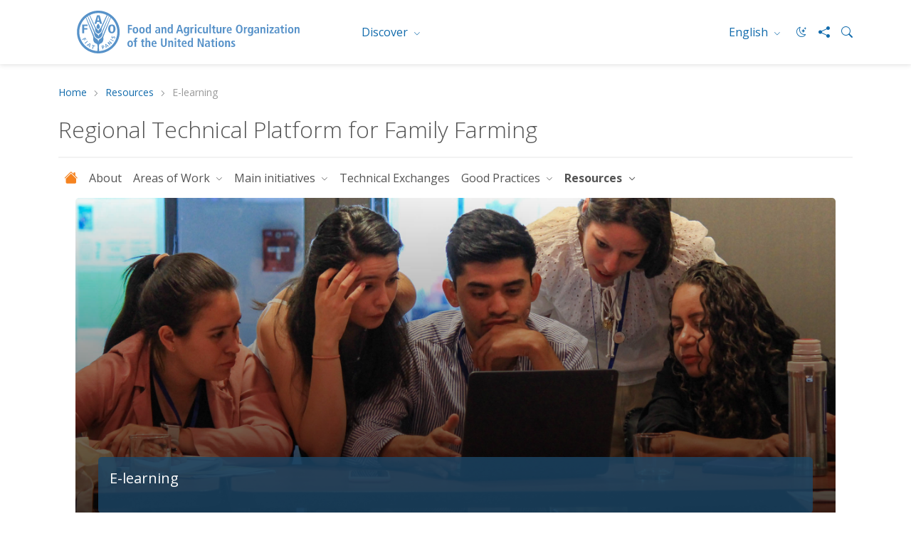

--- FILE ---
content_type: text/html; charset=utf-8
request_url: https://www.fao.org/platforms/family-farming/recursos/courses/en
body_size: 6975
content:
 <!DOCTYPE html> <html lang="en" > <head> <meta charset="utf-8" /> <meta name="viewport" content="width=device-width, initial-scale=1, shrink-to-fit=no"> <title>
	Short supply chains in Family Farming: A tool for the inclusion of Family Farming in markets
</title> <script src="/ScriptResource.axd?d=6DQe8ARl7A9TiuWej5ttCsl0UxczkFZDbeL5SW9kKwZezKThjMd6CKk80af9FalSKa-iav7TTDncR2lY8pDjm3GfAJE4PtQDLQKTHvlXubFpiBl5L2i8chWLcfOXJghIDWVmV7HDcMgBha1sHF1HkvsG2gh96v6WMgcTICorlXSyCWKJN2ZyaRZDDb4Aqzqr0&amp;t=5dc176bf" type="text/javascript"></script><script src="/ScriptResource.axd?d=74FHISOx3fOPKwLxL0RMYh70ezZ-ORxFxHKxtz0UOPg9EUQxTPN8-UKE4lkI6c_x7Y5_KWlWwAWxLFKVT-LYvCs8ogtaZX_8Ldu_Ha6fqNvKUYz-iwsAD98noLncrVt8xXRvxvQvI8C6OeG6ayptPlJ8Jhe1U-cIG8z7urOA6SjD5WDdFtJKQYNppo3NHS220&amp;t=5dc176bf" type="text/javascript"></script><script src="https://cse.google.com/cse.js?cx=018170620143701104933%3Aqq82jsfba7w" type="text/javascript"></script><link href="/ResourcePackages/Bootstrap5/assets/dist/css/main.min.css?v=5.3.3&amp;package=FAO" rel="stylesheet" type="text/css" /> <link href="/ResourcePackages/FAO/assets/dist/css/fao-theme.min.css?v=3.6.5&amp;package=FAO" rel="stylesheet" type="text/css" /> <script type="text/javascript">
document.addEventListener('DOMContentLoaded', function () {
    document.body.classList.add('template-subsite');
});

</script><link rel="shortcut icon" href="/docs/corporatelibraries/default-document-library/favicon/favicon.ico" /><script type="text/javascript">
// <!-- Google Tag Manager -->
// <!-- Google Tag Manager Source Identification start -->
window.dataLayer = window.dataLayer || [];
window.dataLayer.push({
'event': 'pageType',
'cmsType': 'SITEFINITY'
});
// <!-- Google Tag Manager Source Identification end -->
  
(function(w,d,s,l,i){w[l]=w[l]||[];w[l].push({'gtm.start':
new Date().getTime(),event:'gtm.js'});var f=d.getElementsByTagName(s)[0],
j=d.createElement(s),dl=l!='dataLayer'?'&l='+l:'';j.async=true;j.src=
'https://www.googletagmanager.com/gtm.js?id='+i+dl;f.parentNode.insertBefore(j,f);
})(window,document,'script','dataLayer','GTM-NHPTQQS');
// <!-- End Google Tag Manager -->
  
</script><!-- Matomo -->
<script>
  var _paq = window._paq = window._paq || [];
  /* tracker methods like "setCustomDimension" should be called before "trackPageView" */
  _paq.push(['trackPageView']);
  _paq.push(['enableLinkTracking']);
  (function() {
    var u="https://fao-web.matomo.cloud/";
    _paq.push(['setTrackerUrl', u+'matomo.php']);
    _paq.push(['setSiteId', '1']);
    var d=document, g=d.createElement('script'), s=d.getElementsByTagName('script')[0];
    g.async=true; g.src='https://cdn.matomo.cloud/fao-web.matomo.cloud/matomo.js'; s.parentNode.insertBefore(g,s);
  })();
</script>
<!-- End Matomo Code --><style type="text/css" media="all">.fao-header .header-icons {
    align-items: center;
}
 
.fao-header .header-icons #fao-theme-toggle .bi {
    margin-left: 0;
}
 
.fao-header .dark-mode-toggle {
    padding-right: 0;
}</style><meta property="og:title" content="Short supply chains in Family Farming: A tool for the inclusion of Family Farming in markets" /><meta property="og:type" content="website" /><meta property="og:url" content="https://www.fao.org/platforms/family-farming/recursos/courses/en" /><meta property="twitter:url" content="https://www.fao.org/platforms/family-farming/recursos/courses/en" /><meta property="og:site_name" content="AgriculturaFamiliar" /><link rel="canonical" href="https://www.fao.org/platforms/family-farming/recursos/courses/en" /><meta property="twitter:title" content="Short supply chains in Family Farming: A tool for the inclusion of Family Farming in markets" /><meta property="description" content="Self-learning courses of the Public Policy Training Nucleus" /><meta property="og:description" content="Self-learning courses of the Public Policy Training Nucleus" /><meta property="twitter:description" content="Self-learning courses of the Public Policy Training Nucleus" /><meta property="og:image" content="https://www.fao.org/media/images/agriculturafamiliarlibraries/default-album/self-study-courses.jpg?sfvrsn=c67c321a_1" /><meta property="twitter:image:src" content="https://www.fao.org/media/images/agriculturafamiliarlibraries/default-album/self-study-courses.jpg?sfvrsn=c67c321a_1" /><meta property="twitter:image" content="https://www.fao.org/media/images/agriculturafamiliarlibraries/default-album/self-study-courses.jpg?sfvrsn=c67c321a_1" /><meta property="og:image:type" content="image/jpg" /><meta property="og:image:width" content="1862" /><meta property="og:image:height" content="992" /><meta property="og:image:secure_url" content="https://www.fao.org/media/images/agriculturafamiliarlibraries/default-album/self-study-courses.jpg?sfvrsn=c67c321a_1" /><meta property="og:image:url" content="https://www.fao.org/media/images/agriculturafamiliarlibraries/default-album/self-study-courses.jpg?sfvrsn=c67c321a_1" /><meta property="twitter:card" content="summary_large_image" /><meta property="twitter:site" content="@FAO" /><meta property="twitter:creator" content="@FAO" /><meta property="twitter:account_id" content="19649135" /><link rel="alternate" href="https://www.fao.org/platforms/family-farming/en" hreflang="en" /><link rel="alternate" href="https://www.fao.org/platforms/family-farming/es" hreflang="es" /><meta name="description" content="Self-learning courses of the Public Policy Training Nucleus" /></head> <body>  <div> 






<!-- Google Tag Manager (noscript) -->
<noscript><iframe src="https://www.googletagmanager.com/ns.html?id=GTM-NHPTQQS"
height="0" width="0" style="display:none;visibility:hidden"></iframe></noscript>
<!-- End Google Tag Manager (noscript) -->


<header class="fao-header subsite-header" data-page-edit-prevent="true">
    <div class="container">
        <div class="row">
            <div class="header-wrapper col-12">
                <div id="Contentplaceholder1_T198B1AC4001_Col00" class="sf_colsIn fao-header-left" data-sf-element="Header Left" data-placeholder-label="Header Left">
<div >
    <div class="sfContentBlock sf-Long-text" ><a href="https://www.fao.org"><img src="/images/corporatelibraries/logos/fao-logo-en.svg?sfvrsn=f64522b4_36" title="Food and Agriculture Organization of the United Nations" data-displaymode="Original" alt="Food and Agriculture Organization of the United Nations" class="header-fao-logo"></a></div>
</div>
                </div>
                <div id="Contentplaceholder1_T198B1AC4001_Col01" class="sf_colsIn fao-header-right" data-sf-element="Header Right" data-placeholder-label="Header Right">
<div class="dropdown discover-dropdown">
    <button class="btn btn-secondary dropdown-toggle" type="button" id="dropdownDiscoverMenu" data-bs-toggle="dropdown" aria-haspopup="true" aria-expanded="false">
        Discover
    </button>
    <div class="dropdown-menu" aria-labelledby="dropdownDiscoverMenu">
            <a class="dropdown-item" href="https://www.fao.org/about/en/" target="_self">About FAO</a>
            <a class="dropdown-item" href="https://www.fao.org/news/en/" target="_self">News</a>
            <a class="dropdown-item" href="https://www.fao.org/news/video-at-fao/en/" target="_self">Multimedia</a>
            <a class="dropdown-item" href="https://www.fao.org/themes/en/" target="_self">Main topics</a>
            <a class="dropdown-item" href="https://www.fao.org/statistics/en/" target="_self">Statistics</a>
            <a class="dropdown-item" href="https://www.fao.org/countryprofiles/en/" target="_self">Members</a>
            <a class="dropdown-item" href="https://www.fao.org/publications/en/" target="_self">Publications</a>
    </div>
</div>


<div class="dropdown language-switch" aria-label="Change Language" role="menu">
        <button role="menuitem" class="btn btn-secondary dropdown-toggle" type="button" id="dropdownLanguageMenu" data-bs-toggle="dropdown" aria-label="ENGLISH" aria-haspopup="true" aria-expanded="false">
            English
        </button>
        <div class="dropdown-menu" id="faoLanguageSelector" aria-labelledby="dropdownLanguageMenu">
                    <a role="menuitem" class="dropdown-item" data-sf-culture="es" href=""  aria-label="Espa&#241;ol" onclick="openLink('es'); return false;">Espa&#241;ol</a>
        </div>
</div>



<script type="text/javascript">

    document.onreadystatechange = function () {
        if (document.readyState == "interactive") {
            initializeLanguageSelector();
        }
    }

</script>
<div >
    <div class="sfContentBlock sf-Long-text" ><div class="header-icons"><a type="button" id="fao-theme-toggle" class="btn btn-sm dark-mode-toggle" data-sf-ec-immutable=""><em class="bi bi-moon-stars"></em></a>
 <a href="#" data-bs-toggle="modal" data-bs-target="#shareModal" data-sf-ec-immutable="" aria-label="Share"><em class="bi bi-share-fill"></em></a>
 <a data-bs-toggle="collapse" href="#collapseSearchBox" data-sf-ec-immutable="" aria-label="Search"><em class="bi bi-search"></em></a>
</div></div>
</div>

                </div>
            </div>
        </div>
        <div class="row">
            <div id="Contentplaceholder1_T198B1AC4001_Col02" class="sf_colsIn col-12" data-sf-element="Header Bottom" data-placeholder-label="Header Bottom">



<div class="collapse" id="collapseSearchBox">
    <div class="search-container search-results-container">
        <div class="gcse-searchbox-only" data-resultsUrl="https://www.fao.org/home/search/en/"></div>
    </div>
</div>
            </div>
        </div>
    </div>
</header>
<div class="container" data-page-edit-prevent="true">
    <div class="row">
        <div id="Contentplaceholder1_T198B1AC4001_Col03" class="sf_colsIn col-md-12" data-sf-element="Navigation" data-placeholder-label="Navigation"><div class="row" data-sf-element="Row">
    <div id="Contentplaceholder1_T198B1AC4033_Col00" class="sf_colsIn col-md-12" data-sf-element="Column 1" data-placeholder-label="Column 1">


<nav aria-label="breadcrumb" class="content-icons">
    <ol class="breadcrumb">

                    <li class="breadcrumb-item"><a href="/platforms/family-farming/en">Home</a></li>
                    <li class="breadcrumb-item"><a href="/platforms/family-farming/recursos/en">Resources</a></li>
                <li class="breadcrumb-item active" aria-current="page">E-learning</li>
    </ol>
</nav>


    </div>
</div>

<div class="modal modal-share fade" id="shareModal" tabindex="-1" aria-labelledby="shareModalLabel" aria-hidden="true">
    <div class="modal-dialog modal-dialog-centered">
        <div class="modal-content">
            <div class="modal-header">
                <h5 class="modal-title" id="shareModalLabel">
                    Share
                </h5>
                <button type="button" class="btn-close" data-bs-dismiss="modal" aria-label="Close"></button>
            </div>
            <div class="modal-body">
                <ul class="list-inline social-icons">
                        <li class="list-inline-item">
                            <a href="https://www.facebook.com/sharer/sharer.php?u=https://www.fao.org/platforms/family-farming/recursos/courses/en" alt="facebook" title="facebook" target="_blank">
                                <img src="/ResourcePackages/FAO/assets/dist/img/social-icons/social-icon-facebook.svg" alt="facebook">
                            </a>
                        </li>
                                            <li class="list-inline-item">
                            <a href="https://www.linkedin.com/shareArticle?mini=true&amp;title=E-learning&amp;url=https://www.fao.org/platforms/family-farming/recursos/courses/en" alt="linkedin" title="linkedin" target="_blank">
                                <img src="/ResourcePackages/FAO/assets/dist/img/social-icons/social-icon-linkedin.svg" alt="linkedin">
                            </a>
                        </li>
                                                                <li class="list-inline-item">
                            <a href="https://twitter.com/intent/tweet?text=https://www.fao.org/platforms/family-farming/recursos/courses/en" alt="twitter X" title="twitter X" target="_blank">
                                <img src="/ResourcePackages/FAO/assets/dist/img/social-icons/social-icon-twitter-x.svg" alt="twitter">
                            </a>
                        </li>
                                            <li class="list-inline-item">
                            <a href="https://service.weibo.com/share/share.php?title=E-learning&amp;url=https://www.fao.org/platforms/family-farming/recursos/courses/en" alt="weibo" title="weibo" target="_blank">
                                <img src="/ResourcePackages/FAO/assets/dist/img/social-icons/social-icon-weibo.svg" alt="weibo">
                            </a>
                        </li>

                        <li class="list-inline-item">

                            <a href="#" alt="wechat" title="wechat" data-bs-toggle="modal" data-bs-target="#WeChatModal">
                                <img src="/images/corporatelibraries/social-icons/social-icon-wechat.svg" title="social-icon-wechat" data-displaymode="Original" alt="icon-wechat">
                            </a>

                        </li>
                </ul>
            </div>
            <div class="modal-footer">
                <button type="button" class="btn btn-primary" data-bs-dismiss="modal">Close</button>
            </div>
        </div>
    </div>
</div>

<div >
    <div class="sfContentBlock sf-Long-text" ><h2 class="page-title">Regional Technical Platform for Family Farming</h2></div>
</div>
 

<nav class="navbar-subsite navbar navbar-expand-lg navbar-light bg-white">
    <button class="navbar-toggler" type="button" data-bs-toggle="collapse" data-bs-target="#navbarSupportedContent-1" aria-controls="navbarSupportedContent" aria-expanded="false" aria-label="Toggle navigation">
        <span class="navbar-toggler-icon"></span>
    </button>
    <div class="collapse navbar-collapse" id="navbarSupportedContent-1">
        <ul class="navbar-nav mr-auto">
            <li class="nav-item">
                <a class="nav-link" href="https://www.fao.org/platforms/family-farming/home/en"><i class="bi bi-house-fill"></i></a>
            </li>

        <li class="nav-item ">
            <a class="nav-link" href="/platforms/family-farming/about/en" target="_self">About</a>
        </li>
        <li class="nav-item dropdown ">
            <a class="nav-link dropdown-toggle" href="#" id="navbarDropdown-1_92F071DF-59CA-422F-AC5C-33EB09023543" role="button" data-bs-toggle="dropdown" aria-haspopup="true" aria-expanded="false">
                Areas of Work
            </a>
            <ul class="dropdown-menu" aria-labelledby="navbarDropdown-1_92F071DF-59CA-422F-AC5C-33EB09023543">
        <li class="">
            <a class="dropdown-item" href="/platforms/family-farming/areas-of-work/strengthening-of-family-farming-organizations/en" target="_self">Strengthening of family farming organizations</a>
        </li>
        <li class="">
            <a class="dropdown-item" href="/platforms/family-farming/areas-of-work/institutional-strengthening-and-policy-dialogue/en" target="_self">Institutional strengthening and policy dialogue</a>
        </li>
        <li class="">
            <a class="dropdown-item" href="/platforms/family-farming/areas-of-work/governance-of-natural-resources/en" target="_self">Governance of natural resources</a>
        </li>
        <li class="">
            <a class="dropdown-item" href="/platforms/family-farming/areas-of-work/rural-women/en" target="_self">Rural women</a>
        </li>
        <li class="">
            <a class="dropdown-item" href="/platforms/family-farming/areas-of-work/markets/en" target="_self">Markets</a>
        </li>
        <li class="">
            <a class="dropdown-item" href="/platforms/family-farming/areas-of-work/rural-youth-and-family-farming/en" target="_self">Rural youth and family farming</a>
        </li>
            </ul>
        </li>
        <li class="nav-item dropdown ">
            <a class="nav-link dropdown-toggle" href="#" id="navbarDropdown-1_6EF95732-6867-46CA-9E0D-23353069768D" role="button" data-bs-toggle="dropdown" aria-haspopup="true" aria-expanded="false">
                Main initiatives
            </a>
            <ul class="dropdown-menu" aria-labelledby="navbarDropdown-1_6EF95732-6867-46CA-9E0D-23353069768D">
        <li class="">
            <a class="dropdown-item" href="/platforms/family-farming/main-initiatives/interregional-dialogues-on-family-farming/en" target="_self">Interregional Dialogues on Family Farming&#160;</a>
        </li>
        <li class="">
            <a class="dropdown-item" href="/platforms/family-farming/main-initiatives/registries-training/en" target="_self">Registries training</a>
        </li>
        <li class="">
            <a class="dropdown-item" href="/platforms/family-farming/main-initiatives/solutions-forum/en" target="_self">Solutions Forum&#160;</a>
        </li>
            </ul>
        </li>
        <li class="nav-item ">
            <a class="nav-link" href="/platforms/family-farming/technical-exchanges/en" target="_self">Technical Exchanges</a>
        </li>
        <li class="nav-item dropdown ">
            <a class="nav-link dropdown-toggle" href="#" id="navbarDropdown-1_B5B42FA1-539C-4CA5-B621-A69B32F107FB" role="button" data-bs-toggle="dropdown" aria-haspopup="true" aria-expanded="false">
                Good Practices
            </a>
            <ul class="dropdown-menu" aria-labelledby="navbarDropdown-1_B5B42FA1-539C-4CA5-B621-A69B32F107FB">
        <li class="">
            <a class="dropdown-item" href="/platforms/family-farming/good-practices/publications/en" target="_self">Systematizations</a>
        </li>
        <li class="">
            <a class="dropdown-item" href="/platforms/family-farming/good-practices/dialogue-of-experiences/en" target="_self">Dialogue of experiences</a>
        </li>
            </ul>
        </li>
        <li class="nav-item dropdown active">
            <a class="nav-link dropdown-toggle" href="#" id="navbarDropdown-1_82DF622B-FA5B-4CAF-8945-AA61BE7CFB33" role="button" data-bs-toggle="dropdown" aria-haspopup="true" aria-expanded="false">
                Resources
            </a>
            <ul class="dropdown-menu" aria-labelledby="navbarDropdown-1_82DF622B-FA5B-4CAF-8945-AA61BE7CFB33">
        <li class="active">
            <a class="dropdown-item" href="/platforms/family-farming/recursos/courses/en" target="_self">E-learning</a>
        </li>
        <li class="">
            <a class="dropdown-item" href="/platforms/family-farming/recursos/eventos/en" target="_self">Videos</a>
        </li>
        <li class="">
            <a class="dropdown-item" href="/platforms/family-farming/recursos/reviews/en" target="_self">Informative notes</a>
        </li>
        <li class="">
            <a class="dropdown-item" href="/platforms/family-farming/recursos/sessions-on-registry-course/en" target="_self">Sessions on Registry Course</a>
        </li>
            </ul>
        </li>
        </ul>
    </div>
</nav>




<script type="application/ld+json">
    {
      "@context": "https://schema.org",
      "@type": "BreadcrumbList",
      "itemListElement": [
{"@type": "ListItem","position": 1,"name": "Home","item": "https://www.fao.org/platforms/family-farming/en"},{"@type": "ListItem","position": 2,"name": "Resources","item": "https://www.fao.org/platforms/family-farming/recursos/en"},{"@type": "ListItem","position": 3,"name": "E-learning","item": "https://www.fao.org/platforms/family-farming/recursos/courses/en"}        ]
    }
</script>
        </div>
    </div>
</div><main>
    <div id="Contentplaceholder1_T54DC235E003_Col00" class="sf_colsIn container" data-sf-element="Container" data-placeholder-label="Main"><div id="Contentplaceholder1_C006_Col00" class="sf_colsIn container" data-sf-element="Container" data-placeholder-label="Container"><div id="Contentplaceholder1_C020_Col00" class="sf_colsIn container" data-sf-element="Container" data-placeholder-label="Container">
<div>

        <div class="hero-banner" style="background-image: url(&#39;https://www.fao.org/media/images/agriculturafamiliarlibraries/%C3%A1reas-de-trabajo/52547896488_2849e0b56d_o.jpg?sfvrsn=53d17c3f_3&#39;)">
                <div class="hero-caption">

                    <h5 class="title-link">
E-learning                    </h5>
                </div>
        </div>

</div>




</div>
<div class="row" data-sf-element="Row">
    <div id="Contentplaceholder1_C007_Col00" class="sf_colsIn col-md-9" data-sf-element="Column 1" data-placeholder-label="Column 1">


<div class="card bg-primary-light text-color-default">
    <div class="card-body">
        <table style="width: 97.136%"><tbody><tr><td style="text-align: justify; vertical-align: middle; padding-left: 20px; width: 609.225px"><p style="margin: 0">The Family Farming Knowledge Platform connects its users with engaging self-paced courses made available by the Food and Agriculture Organization of the United Nations (FAO).</p><p style="margin: 0">&nbsp;</p><p data-start="338" data-end="917">The trainings featured here are closely related to key topics for family farming, such as innovation, technology, marketing, sustainability, among others.</p></td></tr></tbody></table>
    </div>
</div>

<div class="row" data-sf-element="Row">
    <div id="Contentplaceholder1_C012_Col00" class="sf_colsIn col-md-4" data-sf-element="Column 1" data-placeholder-label="Column 1">


<div class="card card-h-100 ">
        <div class="card-image ratio ratio-3x2">
            <img src='https://www.fao.org/media/images/agriculturafamiliarlibraries/%C3%A1reas-de-trabajo/new-technologies-and-practices-for-family-farming.png?sfvrsn=af21a26e_2' alt='' loading="lazy" />
        </div>
    <div class="card-body">
        <h5 class="card-title">
                <a href="https://capacitacion.fao.org/login/index.php" class="title-link title-link" target="_blank">New technologies and practices for family farming</a>
        </h5>


    </div>
</div>
    </div>
    <div id="Contentplaceholder1_C012_Col01" class="sf_colsIn col-md-4" data-sf-element="Column 2" data-placeholder-label="Column 2">


<div class="card  ">
        <div class="card-image ratio ratio-3x2">
            <img src='https://www.fao.org/media/images/agriculturafamiliarlibraries/%C3%A1reas-de-trabajo/screenshot-2025-05-23-09505297560958e1bf4e70b67a43eb1b43da32.png?sfvrsn=71c7571b_4' alt='' loading="lazy" />
        </div>
    <div class="card-body">
        <h5 class="card-title">
                <a href="https://capacitacion.fao.org/login/index.php" class="title-link title-link" target="_blank">Innovation and Sustainability in Family Farming</a>
        </h5>


    </div>
</div>
    </div>
    <div id="Contentplaceholder1_C012_Col02" class="sf_colsIn col-md-4" data-sf-element="Column 3" data-placeholder-label="Column 3">


<div class="card  ">
        <div class="card-image ratio ratio-3x2">
            <img src='https://www.fao.org/media/images/agriculturafamiliarlibraries/%C3%A1reas-de-trabajo/family-farming-from-concepts-to-practice1e3834e304af4dbfbb0d20c0f0f4abb4.png?sfvrsn=2d6f31da_4' alt='' loading="lazy" />
        </div>
    <div class="card-body">
        <h5 class="card-title">
                <a href="https://capacitacion.fao.org/login/index.php" class="title-link title-link" target="_blank">Family Farming: From concepts to practice</a>
        </h5>


    </div>
</div>
    </div>
</div>
<div class="row" data-sf-element="Row">
    <div id="Contentplaceholder1_C013_Col00" class="sf_colsIn col-md-4" data-sf-element="Column 1" data-placeholder-label="Column 1">


<div class="card  ">
        <div class="card-image ratio ratio-3x2">
            <img src='https://www.fao.org/media/images/agriculturafamiliarlibraries/%C3%A1reas-de-trabajo/short-supply-chains6c42e3ef66fb4b29bcd041737523b63a.png?sfvrsn=82ba6a13_4' alt='' loading="lazy" />
        </div>
    <div class="card-body">
        <h5 class="card-title">
                <a href="https://capacitacion.fao.org/login/index.php" class="title-link title-link" target="_blank">Short supply chains in Family Farming: A tool for the inclusion of Family Farming in markets</a>
        </h5>


    </div>
</div>
    </div>
    <div id="Contentplaceholder1_C013_Col01" class="sf_colsIn col-md-4" data-sf-element="Column 2" data-placeholder-label="Column 2">
    </div>
    <div id="Contentplaceholder1_C013_Col02" class="sf_colsIn col-md-4" data-sf-element="Column 3" data-placeholder-label="Column 3">
    </div>
</div>

    </div>
    <div id="Contentplaceholder1_C007_Col01" class="sf_colsIn col-md-3" data-sf-element="Column 2" data-placeholder-label="Column 2">
<div >
    <div class="sfContentBlock sf-Long-text" ><div class="d-flex my-4"><a data-sf-ec-immutable="" role="button" style="background-color: rgba(253, 126, 20, 1); color: rgba(255, 255, 255, 1)" class="btn text-center p-3 w-100" href="https://www.fao.org/platforms/family-farming/en">Home
        <em class="bi bi-box-arrow-up-right"></em></a>
</div></div>
</div>
<div >
    <div class="sfContentBlock sf-Long-text" ><h5 class="sub-title">External links</h5></div>
</div>    <ul class="simple-list list-unstyled">
            <li>
                <a href="https://www.fao.org/americas/en/" title="FAO Regional Office for Latin America and the Caribbean" class="link-icon" target="_blank">
                    <i class="bi bi-globe"></i>
                    <span>FAO Regional Office for Latin America and the Caribbean</span>
                </a>
            </li>
            <li>
                <a href="https://www.fao.org/family-farming-decade/home/en/" title="UN Decade of Family Farming" class="link-icon" target="_blank">
                    <i class="bi bi-globe"></i>
                    <span>UN Decade of Family Farming</span>
                </a>
            </li>
            <li>
                <a href="https://capacitacion.fao.org/?lang=en" title="FAO Training for Latin America and the Caribbean" class="link-icon" target="_blank">
                    <i class="bi bi-globe"></i>
                    <span>FAO Training for Latin America and the Caribbean</span>
                </a>
            </li>
            <li>
                <a href="https://www.fao.org/family-farming/home/en/" title="Family Farming Knowledge Platform" class="link-icon" target="_blank">
                    <i class="bi bi-globe"></i>
                    <span>Family Farming Knowledge Platform</span>
                </a>
            </li>
            <li>
                <a href="https://www.fao.org/in-action/program-brazil-fao/program-summary/en/" title="Program of Brazil-FAO International Cooperation" class="link-icon" target="_blank">
                    <i class="bi bi-globe"></i>
                    <span>Program of Brazil-FAO International Cooperation</span>
                </a>
            </li>
            <li>
                <a href="https://www.fao.org/in-action/farmers-organization-africa-caribbean-pacific/en" title="Farmers&#39; Organizations for Africa, Caribbean and Pacific (FO4ACP)" class="link-icon" target="_blank">
                    <i class="bi bi-globe"></i>
                    <span>Farmers&#39; Organizations for Africa, Caribbean and Pacific (FO4ACP)</span>
                </a>
            </li>
            <li>
                <a href="https://www.fao.org/in-action/mesoamerica-sin-hambre/elprograma/general/en/" title="Mesoamerica Hunger Free AMEXCID-FAO" class="link-icon" target="_blank">
                    <i class="bi bi-globe"></i>
                    <span>Mesoamerica Hunger Free AMEXCID-FAO</span>
                </a>
            </li>
            <li>
                <a href="https://www.fao.org/in-action/south-south-digital-transformation-innovation/en" title="South-South cooperation: Digital transformation and innovation in agriculture" class="link-icon" target="_blank">
                    <i class="bi bi-globe"></i>
                    <span>South-South cooperation: Digital transformation and innovation in agriculture</span>
                </a>
            </li>
    </ul>



<div class="card bg-primary-light text-color-default">
    <div class="card-body">
        <h5 style="box-sizing: border-box; margin-top: 0; margin-bottom: 0.5rem; font-weight: 400; line-height: 1.4; font-size: 1.25rem; color: rgba(84, 84, 84, 1); font-family: &quot;Open Sans&quot;, sans-serif; background-color: rgba(229, 236, 244, 1)">Contact</h5><p style="box-sizing: border-box; margin-bottom: 1rem; color: rgba(84, 84, 84, 1); font-family: &quot;Open Sans&quot;, sans-serif; font-size: 16px; background-color: rgba(229, 236, 244, 1)"><a href="/cdn-cgi/l/email-protection#561a233f2c781433322325353e3f1630373978392431" style="box-sizing: border-box; color: rgba(17, 107, 172, 1); text-decoration-line: none">Luiz Beduschi</a><br style="box-sizing: border-box">Senior Policy Officer in Territorial Development</p><p style="box-sizing: border-box; margin-bottom: 1rem; color: rgba(84, 84, 84, 1); font-family: &quot;Open Sans&quot;, sans-serif; font-size: 16px; background-color: rgba(229, 236, 244, 1)"><a href="/cdn-cgi/l/email-protection#08586d6c7a67264a67697a6d7c67486e696726677a6f" style="box-sizing: border-box; color: rgba(17, 107, 172, 1); text-decoration-line: none">Pedro Boareto</a><br style="box-sizing: border-box">Project coordinator</p><p style="box-sizing: border-box; margin-bottom: 1rem; color: rgba(84, 84, 84, 1); font-family: &quot;Open Sans&quot;, sans-serif; font-size: 16px; background-color: rgba(229, 236, 244, 1)"><a href="/cdn-cgi/l/email-protection#2c5e454f4d5e4843025e455a495e4d6c4a4d4302435e4b" style="box-sizing: border-box; color: rgba(17, 107, 172, 1); text-decoration-line: none">Ricardo Rivera</a><br style="box-sizing: border-box">Communication expert</p><p style="box-sizing: border-box; margin-bottom: 1rem; color: rgba(84, 84, 84, 1); font-family: &quot;Open Sans&quot;, sans-serif; font-size: 16px; background-color: rgba(229, 236, 244, 1)"><a href="/cdn-cgi/l/email-protection#d695b7a2b7babfb8b7f897b5b9a5a2b796b0b7b9f8b9a4b1" style="box-sizing: border-box; color: rgba(17, 107, 172, 1); text-decoration-line: none">Catalina Acosta</a><br style="box-sizing: border-box">Technical Assistant for Implementation and Awareness-Raising</p><p style="box-sizing: border-box; margin-bottom: 1rem; color: rgba(84, 84, 84, 1); font-family: &quot;Open Sans&quot;, sans-serif; font-size: 16px; background-color: rgba(229, 236, 244, 1)"><a href="/cdn-cgi/l/email-protection#97c5dbd4bad6f0e5fef4e2fbe3e2e5f6bad1f6fafefbfef6e5d7f1f6f8b9f8e5f0" style="box-sizing: border-box; color: rgba(17, 107, 172, 1); text-decoration-line: none"><span class="__cf_email__" data-cfemail="bceef0ff91fddbced5dfc9d0c8c9cedd91faddd1d5d0d5ddcefcdaddd392d3cedb">[email&#160;protected]</span></a></p><p class="bodytext" style="margin-bottom: 1rem; box-sizing: border-box; color: rgba(0, 59, 67, 1); background-color: rgba(229, 236, 244, 1); font-family: &quot;Open Sans&quot;, Arial, Helvetica, Verdana, sans-serif; font-size: 13.008px"><a href="/cdn-cgi/l/email-protection#[base64]" style="color: rgba(81, 145, 200, 1); box-sizing: border-box; text-decoration-line: none; outline: none !important"></a></p>
    </div>
</div>


    </div>
</div>

</div>

    </div>
</main>

<footer id="Contentplaceholder1_T198B1AC4002_Col00" class="sf_colsIn footer" data-sf-element="Footer" data-placeholder-label="Footer" data-page-edit-prevent="true"><div id="Contentplaceholder1_T198B1AC4003_Col00" class="sf_colsIn container" data-sf-element="Container" data-placeholder-label="Container"><div id="Contentplaceholder1_T198B1AC4005_Col00" class="sf_colsIn row" data-sf-element="Row" data-placeholder-label="Row">
<div id="WeChatModal" class="modal fade" tabindex="-1" role="dialog" aria-hidden="true" data-keyboard="true">
          <div class="modal-dialog modal-dialog-centered">
            <div class="modal-content">
              <div class="modal-header">
                <h5 class="modal-title">
                    WeChat
                </h5>
                              <button type="button" class="btn-close" data-bs-dismiss="modal" aria-label="Close"></button>
                                </div>
                <div class="modal-body text-center"><img src="https://www.fao.org/images/corporatelibraries/social-icons/wechat_qr.jpg" alt=""></div>
            </div>
          </div>
        </div><!-- Modal div ended here -->
<div class="footer-logo col-md-7" >
    <div class="sfContentBlock sf-Long-text" ><img src="/images/corporatelibraries/logos/fao-80/fao80_logo-blue_v1.svg?sfvrsn=6f47c671_1" title="Food and Agriculture Organization of the United Nations" data-displaymode="Original" alt="Food and Agriculture Organization of the United Nations" sf-size="312"></div>
</div>
<div class="footer-social col-md-5" >
    <div class="sfContentBlock sf-Long-text" ><h6 class="title-category">Follow us on</h6><ul class="list-inline social-icons"><li class="list-inline-item"><a href="https://bsky.app/profile/fao.org" alt="bluesky" title="bluesky" target="_blank"><img src="/images/corporatelibraries/social-icons/bluesky.svg?sfvrsn=91618a92_1" title="social-icon-bluesky" data-displaymode="Original" alt="icon-bluesky"></a>
 </li><li class="list-inline-item"><a href="http://www.facebook.com/pages/Food-and-Agriculture-Organization-of-the-United-Nations-FAO/46370758585?ref=mf" alt="facebook" title="facebook" target="_blank"><img src="/images/corporatelibraries/social-icons/social-icon-facebook.svg?sfvrsn=b87ff153_3" title="social-icon-facebook" data-displaymode="Original" alt="icon-facebook"></a>
 </li><li class="list-inline-item"><a href="https://instagram.com/fao" alt="instagram" title="instagram" target="_blank"><img src="/images/corporatelibraries/social-icons/social-icon-instagram.svg?sfvrsn=a778452f_3" title="social-icon-instagram" data-displaymode="Original" alt="icon-instagram"></a>

 </li><li class="list-inline-item"><a href="http://www.linkedin.com/company/fao" alt="linkedin" title="linkedin" target="_blank"><img src="/images/corporatelibraries/social-icons/social-icon-linkedin.svg?sfvrsn=1025492c_3" title="social-icon-linkedin" data-displaymode="Original" alt="icon-linkedin"></a>
 </li><li class="list-inline-item"><a href="https://soundcloud.com/unfao" alt="soundcloud" title="soundcloud" target="_blank"><img src="/images/corporatelibraries/social-icons/social-icon-soundcloud.svg?sfvrsn=26e63892_3" title="social-icon-soundcloud" data-displaymode="Original" alt="icon-soundcloud"></a>
 </li><li class="list-inline-item"><a href="https://www.tiktok.com/@fao" alt="tiktok" title="tiktok" target="_blank"><img src="/images/corporatelibraries/social-icons/social-icon-tiktok.svg?sfvrsn=b2228fd0_3" title="social-icon-tiktok" data-displaymode="Original" alt="icon-tiktok"></a>
 </li><li class="list-inline-item"><a href="https://www.toutiao.com/c/user/token/MS4wLjABAAAAddfBLLYL2GZzXAetR_paFVV1-M4fdAWpUxiROxuOpl7pDGuXLCGfYg_VOogU135J/" alt="tuotiao" title="tuotiao" target="_blank"><img src="/images/corporatelibraries/social-icons/social-icon-tuotiao.svg?sfvrsn=1883ae3_3" title="social-icon-tuotiao" data-displaymode="Original" alt="icon-tuotiao"></a>
 </li><li class="list-inline-item"><a alt="WeChat" title="WeChat" data-bs-toggle="modal" data-bs-target="#WeChatModal" style="cursor: pointer"><img src="/images/corporatelibraries/social-icons/social-icon-wechat.svg?sfvrsn=cd28c1ee_3" title="social-icon-wechat" data-displaymode="Original" alt="icon-wechat"></a>
 </li><li class="list-inline-item"><a href="http://www.weibo.com/unfao?from=myfollow_all" alt="weibo" title="weibo" target="_blank"><img src="/images/corporatelibraries/social-icons/social-icon-weibo.svg?sfvrsn=7b5b0403_3" title="social-icon-weibo" data-displaymode="Original" alt="icon-weibo"></a>
 </li><li class="list-inline-item"><a href="https://bit.ly/3BBpfEq" alt="whatsapp" title="whatsapp" target="_blank"><img src="/images/corporatelibraries/social-icons/whatsapp-icon.svg?sfvrsn=6cfc5647_1" title="social-icon-whatsapp" data-displaymode="Original" alt="icon-whatsapp"></a>
 </li><li class="list-inline-item"><a href="https://x.com/FAO" alt="X" title="X" target="_blank"><img src="/images/corporatelibraries/social-icons/social-icon-twitter.svg?sfvrsn=c68bb7c2_4" title="social-icon-X" data-displaymode="Original" alt="icon-X"></a>
 </li><li class="list-inline-item"><a href="http://www.youtube.com/user/FAOoftheUN" alt="youtube" title="youtube" target="_blank"><img src="/images/corporatelibraries/social-icons/social-icon-youtube.svg?sfvrsn=94de1814_3" title="social-icon-youtube" data-displaymode="Original" alt="icon-youtube"></a>
 </li></ul></div>
</div>
</div>
<div id="Contentplaceholder1_T198B1AC4004_Col00" class="sf_colsIn row" data-sf-element="Row" data-placeholder-label="Row"><div class="footer-links col-md-7">
    <div id="Contentplaceholder1_T198B1AC4006_Col00" class="sf_colsIn footer-links-top" data-sf-element="Footer Links Top" data-placeholder-label="Footer Links Top">
    <div class="">
        <a href="https://www.fao.org/about/org-chart/en/" target="_self">FAO Organizational Chart</a>
    </div>

    <div class="btn-group dropup">
        <button type="button" class="btn btn-secondary dropdown-toggle" data-bs-toggle="dropdown" aria-haspopup="true" aria-expanded="false">
            Worldwide offices
        </button>
        <div class="dropdown-menu">
                <a href="https://www.fao.org/africa/en/" target="_self" class="dropdown-item">Regional Office for Africa</a>
                <a href="https://www.fao.org/asiapacific/en/" target="_self" class="dropdown-item">Regional Office for Asia and the Pacific</a>
                <a href="https://www.fao.org/europe/en/" target="_self" class="dropdown-item">Regional Office for Europe and Central Asia</a>
                <a href="https://www.fao.org/americas/en/" target="_self" class="dropdown-item">Regional Office for Latin America and the Caribbean</a>
                <a href="https://www.fao.org/neareast/en/" target="_self" class="dropdown-item">Regional Office for the Near East and North Africa</a>
                <a href="https://www.fao.org/about/who-we-are/worldwide-offices/en" target="_self" class="dropdown-item">Country Offices</a>
        </div>
    </div>

    </div>
    <div id="Contentplaceholder1_T198B1AC4006_Col01" class="sf_colsIn footer-links-bottom" data-sf-element="Footer Links Bottom" data-placeholder-label="Footer Links Bottom">
<ul class="list-inline">
        <li class="list-inline-item">
            <a href="https://www.fao.org/employment/home/en/" target="_self">Jobs</a>
        </li>
        <li class="list-inline-item">
            <a href="https://fao.org/contact-us/en/" target="_self">Contact us</a>
        </li>
        <li class="list-inline-item">
            <a href="https://fao.org/contact-us/terms/en/" target="_self">Terms and Conditions</a>
        </li>
        <li class="list-inline-item">
            <a href="https://fao.org/contact-us/data-protection-and-privacy/en/" target="_self">Data protection and privacy</a>
        </li>
        <li class="list-inline-item">
            <a href="https://fao.org/contact-us/scam-alert/en/" target="_self">Scam Alert</a>
        </li>
        <li class="list-inline-item">
            <a href="https://www.fao.org/audit-and-investigations/reporting-misconduct/en" target="_self">Report Misconduct</a>
        </li>
        <li class="list-inline-item">
            <a href="https://www.fao.org/transparency/en" target="_self">Transparency and accountability</a>
        </li>
</ul>

    </div>
</div>
<div class="footer-download col-md-5" >
    <div class="sfContentBlock sf-Long-text" ><a class="copyright" href="https://www.fao.org/contact-us/terms/en/" data-sf-ec-immutable="">© FAO&nbsp;2026</a></div>
</div>
</div>

</div>

</footer>

 </div>  <script data-cfasync="false" src="/cdn-cgi/scripts/5c5dd728/cloudflare-static/email-decode.min.js"></script><script src="/ResourcePackages/Bootstrap5/assets/dist/js/popper.min.js?v=2.11.8" type="text/javascript"></script><script src="/ResourcePackages/Bootstrap5/assets/dist/js/bootstrap.min.js?v=5.3.3" type="text/javascript"></script><script src="/Frontend-Assembly/SitefinityWebApp/Mvc/Scripts/FaoLanguageSelector/language-selector.js?package=FAO&amp;v=LTE4Njg2ODQ1NzM%3d" type="text/javascript"></script><script src="/ResourcePackages/FAO/assets/dist/js/utility.min.js?v=1.4" type="text/javascript"></script><script type="application/json" id="PersonalizationTracker">
	{"IsPagePersonalizationTarget":false,"IsUrlPersonalizationTarget":false,"PageId":"736813f2-aff4-4b1d-9796-206588e99ab0"}
</script><script type="text/javascript" src="/WebResource.axd?d=[base64]&amp;t=638875725940000000">

</script><script type="text/javascript">


// Constants
const THEME_STORAGE_KEY = "darkMode";
const THEMES = {
    LIGHT: "light",
    DARK: "dark"
};
const ICONS = {
    MOON: "bi-moon-stars",
    SUN: "bi-sun"
};
const LOGO_MAPPINGS = {
    navbar: {
        light: "fao-logo.svg",
        dark: "fao-logo-white-2lines.svg"
    },
    subheader: {
        light: "fao-logo.svg",
        dark: "fao-logo-white-2lines.svg"
    }
};

// DOM elements
const darkModeToggles = document.querySelectorAll(".dark-mode-toggle");
const toggleIcons = document.querySelectorAll(".dark-mode-toggle em");
const htmlElement = document.documentElement;

// Check if localStorage is available before trying to use it
function safeLocalStorage() {
    try {
        return localStorage;
    } catch (e) {
        console.warn("localStorage not available:", e.message);
        return null;
    }
}

// Get the stored theme from localStorage
function getStoredTheme() {
    const storage = safeLocalStorage();

    // If localStorage is not available, return false
    if (!storage) return false;

    // Get the stored theme from localStorage
    const stored = storage.getItem(THEME_STORAGE_KEY);

    // If the stored theme is true, return true, otherwise return false
    return stored === "true";
}

// Set the stored theme in localStorage
function setStoredTheme(isDark) {
    // Check if localStorage is available before trying to use it
    const storage = safeLocalStorage();

    // If not, return
    if (!storage) {
        console.warn("localStorage not available, cannot save theme preference");
        return;
    }

    // Try to set the stored theme in localStorage
    try {
        storage.setItem(THEME_STORAGE_KEY, isDark.toString());
    } catch (e) {
        console.warn("Could not save theme preference:", e.message);
    }
}

// Update the theme attribute on the html element
function updateThemeAttribute(isDark) {
    // If isDark is true, set the theme to dark, otherwise set it to light
    const theme = isDark ? THEMES.DARK : THEMES.LIGHT;

    // Set the theme attribute on the html element
    htmlElement.setAttribute("data-bs-theme", theme);
}

// Update the toggle icons
function updateToggleIcons(isDark) {
    // If isDark is true, set the target icon to sun, otherwise set it to moon
    const targetIcon = isDark ? ICONS.SUN : ICONS.MOON;

    // Replace the entire class string with the target icon
    toggleIcons.forEach((icon) => {
        icon.className = `bi ${targetIcon}`;
    });
}

// Update the logos
function updateLogos(isDark) {
    // If isDark is true, set the theme to dark, otherwise set it to light
    const theme = isDark ? "dark" : "light";

    // Define logo sections to update
    const logoSections = [
        { selector: ".navbar-brand img", mapping: LOGO_MAPPINGS.navbar },
        { selector: ".fao-header-left img", mapping: LOGO_MAPPINGS.subheader }
    ];

    // Update the logos
    logoSections.forEach(({ selector, mapping }) => {
        // Get the images to update
        const imgs = document.querySelectorAll(selector);
        // Get the target logo
        const targetLogo = mapping[theme];

        // Update the logo
        imgs.forEach((img) => {
            img.src = img.src.replace(/fao-logo.*?(-[a-z]{2})?\.svg/, (match, lang) => {
                return targetLogo.replace('.svg', `${lang || ''}.svg`);
            });
        });
    });
}

// Set the dark mode
function setDarkMode(isDark) {
    updateThemeAttribute(isDark);
    updateToggleIcons(isDark);
    updateLogos(isDark);
    setStoredTheme(isDark);
}

// Initialize the theme
function initializeTheme() {
    const isDark = getStoredTheme();
    setDarkMode(isDark);
}

// Event listeners
function initializeEventListeners() {
    darkModeToggles.forEach((toggle) => {
        toggle.addEventListener("click", () => {
            // Get the current theme
            const currentTheme = htmlElement.getAttribute("data-bs-theme");
            // Check if the current theme is light
            const isCurrentlyLight = currentTheme === THEMES.LIGHT;
            // Set the dark mode
            setDarkMode(isCurrentlyLight);
        });
    });
}

// This runs immediately to avoid theme change after page load
initializeTheme();

// This  runs after the content has loaded
document.addEventListener("DOMContentLoaded", initializeEventListeners);

</script><input data-sf-role='en' type='hidden' value='https://www.fao.org/platforms/family-farming/recursos/courses/en'><input data-sf-role='es' type='hidden' value='https://www.fao.org/platforms/family-farming/recursos/courses/es'> </body> </html>


--- FILE ---
content_type: image/svg+xml
request_url: https://www.fao.org/ResourcePackages/FAO/assets/dist/img/social-icons/social-icon-facebook.svg
body_size: -3633
content:
<svg xmlns="http://www.w3.org/2000/svg" width="29.536" height="29.536" viewBox="0 0 29.536 29.536">
  <path id="Path_16649" data-name="Path 16649" d="M86.647,269.923a14.768,14.768,0,1,0,14.768,14.768A14.768,14.768,0,0,0,86.647,269.923Zm3.681,10.032H88.993c-1.046,0-1.249.5-1.249,1.227v1.609h2.5l-.325,2.521H87.744v6.467h-2.6v-6.467H82.966v-2.521h2.176v-1.859a3.037,3.037,0,0,1,3.242-3.331,17.706,17.706,0,0,1,1.945.1Z" transform="translate(-71.879 -269.923)" fill="#3a589e"/>
</svg>


--- FILE ---
content_type: image/svg+xml
request_url: https://www.fao.org/ResourcePackages/FAO/assets/dist/img/social-icons/social-icon-twitter-x.svg
body_size: -3463
content:
<svg xmlns="http://www.w3.org/2000/svg" id="Layer_1" width="29.536" height="29.536" viewBox="0 0 29.536 29.536">
	<defs>
		<style>.cls-2{fill:#231f20}</style>
	</defs>
	<path class="cls-2" d="M14.77 0C6.61 0 0 6.61 0 14.77s6.61 14.77 14.77 14.77 14.77-6.61 14.77-14.77S22.92 0 14.77 0Zm5.64 11.88v.38c0 4.57-3.7 8.27-8.27 8.28a8.21 8.21 0 0 1-4.46-1.31 5.837 5.837 0 0 0 4.3-1.21A2.92 2.92 0 0 1 9.26 16c.44.08.88.07 1.31-.05a2.902 2.902 0 0 1-2.33-2.85v-.04c.4.22.86.35 1.32.36a2.906 2.906 0 0 1-.9-3.88 8.273 8.273 0 0 0 6 3.04 2.92 2.92 0 0 1 2.18-3.5c1.01-.24 2.07.09 2.78.84.65-.13 1.28-.37 1.85-.71-.22.67-.67 1.25-1.28 1.61.58-.07 1.14-.22 1.67-.46-.39.58-.88 1.09-1.45 1.51Z"/>
	<path class="cls-2" d="M5.62 4.94H22.9v17.28H5.62z"/>
	<path d="m7.67 8 5.79 7.74-5.83 6.3h1.31l5.1-5.51 4.12 5.51h4.46l-6.12-8.18L21.92 8h-1.31l-4.7 5.08L12.11 8H7.65Zm1.93.97h2.05l9.05 12.11h-2.05L9.6 8.97Z" style="fill:#fff"/>
</svg>